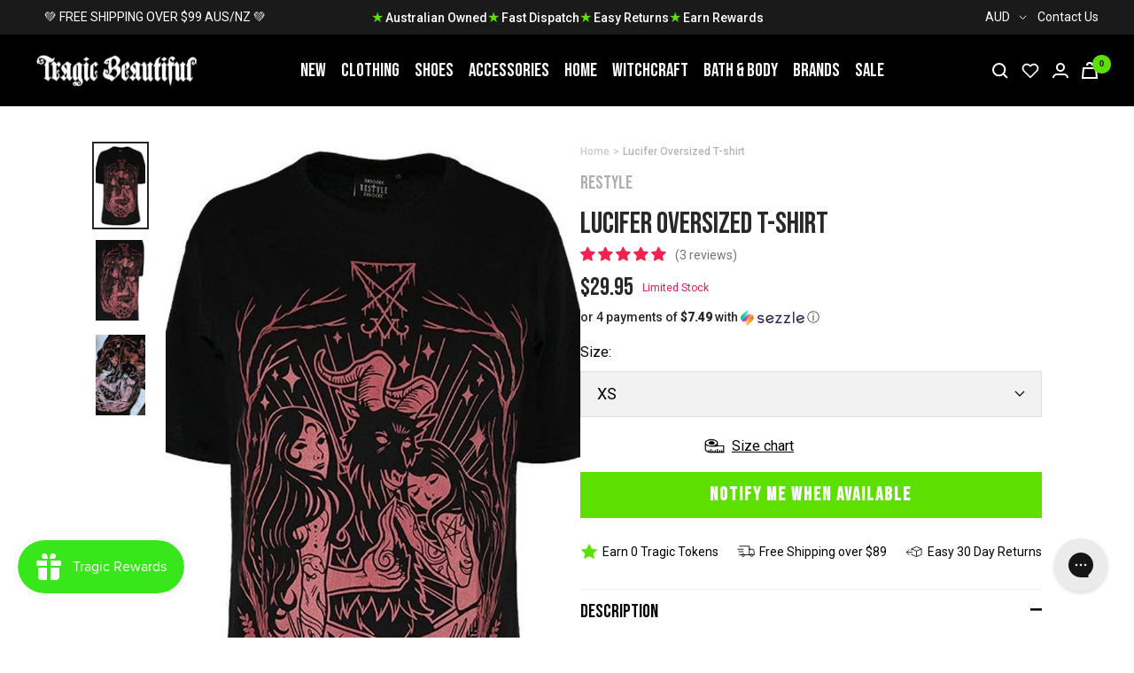

--- FILE ---
content_type: text/javascript; charset=utf-8
request_url: https://www.tragicbeautiful.com/products/lucifer-oversized-t-shirt.js
body_size: 510
content:
{"id":4477186834493,"title":"Lucifer Oversized T-shirt","handle":"lucifer-oversized-t-shirt","description":"\u003cp\u003eThe perfect tee for the unapologetic witch. Tee features the lucifer sigil \u0026amp; baphomet accompanied by two tattooed women.  Relaxed fit \u0026amp; oversize shape.\u003cbr\u003e\u003c\/p\u003e\n\u003cp\u003e100% Cotton.\u003c\/p\u003e","published_at":"2021-03-05T10:36:29+10:00","created_at":"2020-05-22T11:10:00+10:00","vendor":"Restyle","type":"Clothing","tags":["allgraphictops","alltankteetop","Clothing","clothingtop","display size","graphictop","Location:Loc 52","meta-related-collection-occult","meta-related-collection-tops","meta-size-chart-restyle-oversized-tee","movingsale","NOTVIP","restocks","SHOPPINGFEED","summergoth","tshirt"],"price":2995,"price_min":2995,"price_max":2995,"available":false,"price_varies":false,"compare_at_price":null,"compare_at_price_min":0,"compare_at_price_max":0,"compare_at_price_varies":false,"variants":[{"id":31836805922877,"title":"XS","option1":"XS","option2":null,"option3":null,"sku":"RS-LUCTEE-XS","requires_shipping":true,"taxable":true,"featured_image":null,"available":false,"name":"Lucifer Oversized T-shirt - XS","public_title":"XS","options":["XS"],"price":2995,"weight":200,"compare_at_price":null,"inventory_management":"shopify","barcode":null,"requires_selling_plan":false,"selling_plan_allocations":[]},{"id":31836805955645,"title":"S","option1":"S","option2":null,"option3":null,"sku":"RS-LUCTEE-S","requires_shipping":true,"taxable":true,"featured_image":null,"available":false,"name":"Lucifer Oversized T-shirt - S","public_title":"S","options":["S"],"price":2995,"weight":200,"compare_at_price":null,"inventory_management":"shopify","barcode":null,"requires_selling_plan":false,"selling_plan_allocations":[]},{"id":31836805988413,"title":"M","option1":"M","option2":null,"option3":null,"sku":"RS-LUCTEE-m","requires_shipping":true,"taxable":true,"featured_image":null,"available":false,"name":"Lucifer Oversized T-shirt - M","public_title":"M","options":["M"],"price":2995,"weight":200,"compare_at_price":null,"inventory_management":"shopify","barcode":null,"requires_selling_plan":false,"selling_plan_allocations":[]},{"id":31836806021181,"title":"L","option1":"L","option2":null,"option3":null,"sku":"RS-LUCTEE-l","requires_shipping":true,"taxable":true,"featured_image":null,"available":false,"name":"Lucifer Oversized T-shirt - L","public_title":"L","options":["L"],"price":2995,"weight":200,"compare_at_price":null,"inventory_management":"shopify","barcode":null,"requires_selling_plan":false,"selling_plan_allocations":[]},{"id":31836806053949,"title":"XL","option1":"XL","option2":null,"option3":null,"sku":"RS-LUCTEE-XL","requires_shipping":true,"taxable":true,"featured_image":null,"available":false,"name":"Lucifer Oversized T-shirt - XL","public_title":"XL","options":["XL"],"price":2995,"weight":200,"compare_at_price":null,"inventory_management":"shopify","barcode":null,"requires_selling_plan":false,"selling_plan_allocations":[]},{"id":31836806086717,"title":"2XL","option1":"2XL","option2":null,"option3":null,"sku":"RS-LUCTEE-XXL","requires_shipping":true,"taxable":true,"featured_image":null,"available":false,"name":"Lucifer Oversized T-shirt - 2XL","public_title":"2XL","options":["2XL"],"price":2995,"weight":200,"compare_at_price":null,"inventory_management":"shopify","barcode":null,"requires_selling_plan":false,"selling_plan_allocations":[]},{"id":31836806119485,"title":"3XL","option1":"3XL","option2":null,"option3":null,"sku":"RS-LUCTEE-XXXL","requires_shipping":true,"taxable":true,"featured_image":null,"available":false,"name":"Lucifer Oversized T-shirt - 3XL","public_title":"3XL","options":["3XL"],"price":2995,"weight":200,"compare_at_price":null,"inventory_management":"shopify","barcode":null,"requires_selling_plan":false,"selling_plan_allocations":[]}],"images":["\/\/cdn.shopify.com\/s\/files\/1\/0009\/0023\/5325\/files\/lucifer-oversized-t-shirt-restyle.jpg?v=1720763503","\/\/cdn.shopify.com\/s\/files\/1\/0009\/0023\/5325\/files\/lucifer-oversized-t-shirt-restyle-2.jpg?v=1720763508","\/\/cdn.shopify.com\/s\/files\/1\/0009\/0023\/5325\/files\/lucifer-oversized-t-shirt-restyle-3.jpg?v=1720763511"],"featured_image":"\/\/cdn.shopify.com\/s\/files\/1\/0009\/0023\/5325\/files\/lucifer-oversized-t-shirt-restyle.jpg?v=1720763503","options":[{"name":"Size","position":1,"values":["XS","S","M","L","XL","2XL","3XL"]}],"url":"\/products\/lucifer-oversized-t-shirt","media":[{"alt":"Lucifer Oversized T-shirt-Restyle-Tragic Beautiful","id":24693534064701,"position":1,"preview_image":{"aspect_ratio":0.619,"height":1050,"width":650,"src":"https:\/\/cdn.shopify.com\/s\/files\/1\/0009\/0023\/5325\/files\/lucifer-oversized-t-shirt-restyle.jpg?v=1720763503"},"aspect_ratio":0.619,"height":1050,"media_type":"image","src":"https:\/\/cdn.shopify.com\/s\/files\/1\/0009\/0023\/5325\/files\/lucifer-oversized-t-shirt-restyle.jpg?v=1720763503","width":650},{"alt":"Lucifer Oversized T-shirt-Restyle-Tragic Beautiful","id":24693535408189,"position":2,"preview_image":{"aspect_ratio":0.619,"height":1050,"width":650,"src":"https:\/\/cdn.shopify.com\/s\/files\/1\/0009\/0023\/5325\/files\/lucifer-oversized-t-shirt-restyle-2.jpg?v=1720763508"},"aspect_ratio":0.619,"height":1050,"media_type":"image","src":"https:\/\/cdn.shopify.com\/s\/files\/1\/0009\/0023\/5325\/files\/lucifer-oversized-t-shirt-restyle-2.jpg?v=1720763508","width":650},{"alt":"Lucifer Oversized T-shirt-Restyle-Tragic Beautiful","id":24693535703101,"position":3,"preview_image":{"aspect_ratio":0.619,"height":1050,"width":650,"src":"https:\/\/cdn.shopify.com\/s\/files\/1\/0009\/0023\/5325\/files\/lucifer-oversized-t-shirt-restyle-3.jpg?v=1720763511"},"aspect_ratio":0.619,"height":1050,"media_type":"image","src":"https:\/\/cdn.shopify.com\/s\/files\/1\/0009\/0023\/5325\/files\/lucifer-oversized-t-shirt-restyle-3.jpg?v=1720763511","width":650}],"requires_selling_plan":false,"selling_plan_groups":[]}

--- FILE ---
content_type: text/javascript; charset=utf-8
request_url: https://www.tragicbeautiful.com/products/lucifer-oversized-t-shirt.js
body_size: 693
content:
{"id":4477186834493,"title":"Lucifer Oversized T-shirt","handle":"lucifer-oversized-t-shirt","description":"\u003cp\u003eThe perfect tee for the unapologetic witch. Tee features the lucifer sigil \u0026amp; baphomet accompanied by two tattooed women.  Relaxed fit \u0026amp; oversize shape.\u003cbr\u003e\u003c\/p\u003e\n\u003cp\u003e100% Cotton.\u003c\/p\u003e","published_at":"2021-03-05T10:36:29+10:00","created_at":"2020-05-22T11:10:00+10:00","vendor":"Restyle","type":"Clothing","tags":["allgraphictops","alltankteetop","Clothing","clothingtop","display size","graphictop","Location:Loc 52","meta-related-collection-occult","meta-related-collection-tops","meta-size-chart-restyle-oversized-tee","movingsale","NOTVIP","restocks","SHOPPINGFEED","summergoth","tshirt"],"price":2995,"price_min":2995,"price_max":2995,"available":false,"price_varies":false,"compare_at_price":null,"compare_at_price_min":0,"compare_at_price_max":0,"compare_at_price_varies":false,"variants":[{"id":31836805922877,"title":"XS","option1":"XS","option2":null,"option3":null,"sku":"RS-LUCTEE-XS","requires_shipping":true,"taxable":true,"featured_image":null,"available":false,"name":"Lucifer Oversized T-shirt - XS","public_title":"XS","options":["XS"],"price":2995,"weight":200,"compare_at_price":null,"inventory_management":"shopify","barcode":null,"requires_selling_plan":false,"selling_plan_allocations":[]},{"id":31836805955645,"title":"S","option1":"S","option2":null,"option3":null,"sku":"RS-LUCTEE-S","requires_shipping":true,"taxable":true,"featured_image":null,"available":false,"name":"Lucifer Oversized T-shirt - S","public_title":"S","options":["S"],"price":2995,"weight":200,"compare_at_price":null,"inventory_management":"shopify","barcode":null,"requires_selling_plan":false,"selling_plan_allocations":[]},{"id":31836805988413,"title":"M","option1":"M","option2":null,"option3":null,"sku":"RS-LUCTEE-m","requires_shipping":true,"taxable":true,"featured_image":null,"available":false,"name":"Lucifer Oversized T-shirt - M","public_title":"M","options":["M"],"price":2995,"weight":200,"compare_at_price":null,"inventory_management":"shopify","barcode":null,"requires_selling_plan":false,"selling_plan_allocations":[]},{"id":31836806021181,"title":"L","option1":"L","option2":null,"option3":null,"sku":"RS-LUCTEE-l","requires_shipping":true,"taxable":true,"featured_image":null,"available":false,"name":"Lucifer Oversized T-shirt - L","public_title":"L","options":["L"],"price":2995,"weight":200,"compare_at_price":null,"inventory_management":"shopify","barcode":null,"requires_selling_plan":false,"selling_plan_allocations":[]},{"id":31836806053949,"title":"XL","option1":"XL","option2":null,"option3":null,"sku":"RS-LUCTEE-XL","requires_shipping":true,"taxable":true,"featured_image":null,"available":false,"name":"Lucifer Oversized T-shirt - XL","public_title":"XL","options":["XL"],"price":2995,"weight":200,"compare_at_price":null,"inventory_management":"shopify","barcode":null,"requires_selling_plan":false,"selling_plan_allocations":[]},{"id":31836806086717,"title":"2XL","option1":"2XL","option2":null,"option3":null,"sku":"RS-LUCTEE-XXL","requires_shipping":true,"taxable":true,"featured_image":null,"available":false,"name":"Lucifer Oversized T-shirt - 2XL","public_title":"2XL","options":["2XL"],"price":2995,"weight":200,"compare_at_price":null,"inventory_management":"shopify","barcode":null,"requires_selling_plan":false,"selling_plan_allocations":[]},{"id":31836806119485,"title":"3XL","option1":"3XL","option2":null,"option3":null,"sku":"RS-LUCTEE-XXXL","requires_shipping":true,"taxable":true,"featured_image":null,"available":false,"name":"Lucifer Oversized T-shirt - 3XL","public_title":"3XL","options":["3XL"],"price":2995,"weight":200,"compare_at_price":null,"inventory_management":"shopify","barcode":null,"requires_selling_plan":false,"selling_plan_allocations":[]}],"images":["\/\/cdn.shopify.com\/s\/files\/1\/0009\/0023\/5325\/files\/lucifer-oversized-t-shirt-restyle.jpg?v=1720763503","\/\/cdn.shopify.com\/s\/files\/1\/0009\/0023\/5325\/files\/lucifer-oversized-t-shirt-restyle-2.jpg?v=1720763508","\/\/cdn.shopify.com\/s\/files\/1\/0009\/0023\/5325\/files\/lucifer-oversized-t-shirt-restyle-3.jpg?v=1720763511"],"featured_image":"\/\/cdn.shopify.com\/s\/files\/1\/0009\/0023\/5325\/files\/lucifer-oversized-t-shirt-restyle.jpg?v=1720763503","options":[{"name":"Size","position":1,"values":["XS","S","M","L","XL","2XL","3XL"]}],"url":"\/products\/lucifer-oversized-t-shirt","media":[{"alt":"Lucifer Oversized T-shirt-Restyle-Tragic Beautiful","id":24693534064701,"position":1,"preview_image":{"aspect_ratio":0.619,"height":1050,"width":650,"src":"https:\/\/cdn.shopify.com\/s\/files\/1\/0009\/0023\/5325\/files\/lucifer-oversized-t-shirt-restyle.jpg?v=1720763503"},"aspect_ratio":0.619,"height":1050,"media_type":"image","src":"https:\/\/cdn.shopify.com\/s\/files\/1\/0009\/0023\/5325\/files\/lucifer-oversized-t-shirt-restyle.jpg?v=1720763503","width":650},{"alt":"Lucifer Oversized T-shirt-Restyle-Tragic Beautiful","id":24693535408189,"position":2,"preview_image":{"aspect_ratio":0.619,"height":1050,"width":650,"src":"https:\/\/cdn.shopify.com\/s\/files\/1\/0009\/0023\/5325\/files\/lucifer-oversized-t-shirt-restyle-2.jpg?v=1720763508"},"aspect_ratio":0.619,"height":1050,"media_type":"image","src":"https:\/\/cdn.shopify.com\/s\/files\/1\/0009\/0023\/5325\/files\/lucifer-oversized-t-shirt-restyle-2.jpg?v=1720763508","width":650},{"alt":"Lucifer Oversized T-shirt-Restyle-Tragic Beautiful","id":24693535703101,"position":3,"preview_image":{"aspect_ratio":0.619,"height":1050,"width":650,"src":"https:\/\/cdn.shopify.com\/s\/files\/1\/0009\/0023\/5325\/files\/lucifer-oversized-t-shirt-restyle-3.jpg?v=1720763511"},"aspect_ratio":0.619,"height":1050,"media_type":"image","src":"https:\/\/cdn.shopify.com\/s\/files\/1\/0009\/0023\/5325\/files\/lucifer-oversized-t-shirt-restyle-3.jpg?v=1720763511","width":650}],"requires_selling_plan":false,"selling_plan_groups":[]}

--- FILE ---
content_type: text/javascript; charset=utf-8
request_url: https://www.tragicbeautiful.com/products/lucifer-oversized-t-shirt.js
body_size: 640
content:
{"id":4477186834493,"title":"Lucifer Oversized T-shirt","handle":"lucifer-oversized-t-shirt","description":"\u003cp\u003eThe perfect tee for the unapologetic witch. Tee features the lucifer sigil \u0026amp; baphomet accompanied by two tattooed women.  Relaxed fit \u0026amp; oversize shape.\u003cbr\u003e\u003c\/p\u003e\n\u003cp\u003e100% Cotton.\u003c\/p\u003e","published_at":"2021-03-05T10:36:29+10:00","created_at":"2020-05-22T11:10:00+10:00","vendor":"Restyle","type":"Clothing","tags":["allgraphictops","alltankteetop","Clothing","clothingtop","display size","graphictop","Location:Loc 52","meta-related-collection-occult","meta-related-collection-tops","meta-size-chart-restyle-oversized-tee","movingsale","NOTVIP","restocks","SHOPPINGFEED","summergoth","tshirt"],"price":2995,"price_min":2995,"price_max":2995,"available":false,"price_varies":false,"compare_at_price":null,"compare_at_price_min":0,"compare_at_price_max":0,"compare_at_price_varies":false,"variants":[{"id":31836805922877,"title":"XS","option1":"XS","option2":null,"option3":null,"sku":"RS-LUCTEE-XS","requires_shipping":true,"taxable":true,"featured_image":null,"available":false,"name":"Lucifer Oversized T-shirt - XS","public_title":"XS","options":["XS"],"price":2995,"weight":200,"compare_at_price":null,"inventory_management":"shopify","barcode":null,"requires_selling_plan":false,"selling_plan_allocations":[]},{"id":31836805955645,"title":"S","option1":"S","option2":null,"option3":null,"sku":"RS-LUCTEE-S","requires_shipping":true,"taxable":true,"featured_image":null,"available":false,"name":"Lucifer Oversized T-shirt - S","public_title":"S","options":["S"],"price":2995,"weight":200,"compare_at_price":null,"inventory_management":"shopify","barcode":null,"requires_selling_plan":false,"selling_plan_allocations":[]},{"id":31836805988413,"title":"M","option1":"M","option2":null,"option3":null,"sku":"RS-LUCTEE-m","requires_shipping":true,"taxable":true,"featured_image":null,"available":false,"name":"Lucifer Oversized T-shirt - M","public_title":"M","options":["M"],"price":2995,"weight":200,"compare_at_price":null,"inventory_management":"shopify","barcode":null,"requires_selling_plan":false,"selling_plan_allocations":[]},{"id":31836806021181,"title":"L","option1":"L","option2":null,"option3":null,"sku":"RS-LUCTEE-l","requires_shipping":true,"taxable":true,"featured_image":null,"available":false,"name":"Lucifer Oversized T-shirt - L","public_title":"L","options":["L"],"price":2995,"weight":200,"compare_at_price":null,"inventory_management":"shopify","barcode":null,"requires_selling_plan":false,"selling_plan_allocations":[]},{"id":31836806053949,"title":"XL","option1":"XL","option2":null,"option3":null,"sku":"RS-LUCTEE-XL","requires_shipping":true,"taxable":true,"featured_image":null,"available":false,"name":"Lucifer Oversized T-shirt - XL","public_title":"XL","options":["XL"],"price":2995,"weight":200,"compare_at_price":null,"inventory_management":"shopify","barcode":null,"requires_selling_plan":false,"selling_plan_allocations":[]},{"id":31836806086717,"title":"2XL","option1":"2XL","option2":null,"option3":null,"sku":"RS-LUCTEE-XXL","requires_shipping":true,"taxable":true,"featured_image":null,"available":false,"name":"Lucifer Oversized T-shirt - 2XL","public_title":"2XL","options":["2XL"],"price":2995,"weight":200,"compare_at_price":null,"inventory_management":"shopify","barcode":null,"requires_selling_plan":false,"selling_plan_allocations":[]},{"id":31836806119485,"title":"3XL","option1":"3XL","option2":null,"option3":null,"sku":"RS-LUCTEE-XXXL","requires_shipping":true,"taxable":true,"featured_image":null,"available":false,"name":"Lucifer Oversized T-shirt - 3XL","public_title":"3XL","options":["3XL"],"price":2995,"weight":200,"compare_at_price":null,"inventory_management":"shopify","barcode":null,"requires_selling_plan":false,"selling_plan_allocations":[]}],"images":["\/\/cdn.shopify.com\/s\/files\/1\/0009\/0023\/5325\/files\/lucifer-oversized-t-shirt-restyle.jpg?v=1720763503","\/\/cdn.shopify.com\/s\/files\/1\/0009\/0023\/5325\/files\/lucifer-oversized-t-shirt-restyle-2.jpg?v=1720763508","\/\/cdn.shopify.com\/s\/files\/1\/0009\/0023\/5325\/files\/lucifer-oversized-t-shirt-restyle-3.jpg?v=1720763511"],"featured_image":"\/\/cdn.shopify.com\/s\/files\/1\/0009\/0023\/5325\/files\/lucifer-oversized-t-shirt-restyle.jpg?v=1720763503","options":[{"name":"Size","position":1,"values":["XS","S","M","L","XL","2XL","3XL"]}],"url":"\/products\/lucifer-oversized-t-shirt","media":[{"alt":"Lucifer Oversized T-shirt-Restyle-Tragic Beautiful","id":24693534064701,"position":1,"preview_image":{"aspect_ratio":0.619,"height":1050,"width":650,"src":"https:\/\/cdn.shopify.com\/s\/files\/1\/0009\/0023\/5325\/files\/lucifer-oversized-t-shirt-restyle.jpg?v=1720763503"},"aspect_ratio":0.619,"height":1050,"media_type":"image","src":"https:\/\/cdn.shopify.com\/s\/files\/1\/0009\/0023\/5325\/files\/lucifer-oversized-t-shirt-restyle.jpg?v=1720763503","width":650},{"alt":"Lucifer Oversized T-shirt-Restyle-Tragic Beautiful","id":24693535408189,"position":2,"preview_image":{"aspect_ratio":0.619,"height":1050,"width":650,"src":"https:\/\/cdn.shopify.com\/s\/files\/1\/0009\/0023\/5325\/files\/lucifer-oversized-t-shirt-restyle-2.jpg?v=1720763508"},"aspect_ratio":0.619,"height":1050,"media_type":"image","src":"https:\/\/cdn.shopify.com\/s\/files\/1\/0009\/0023\/5325\/files\/lucifer-oversized-t-shirt-restyle-2.jpg?v=1720763508","width":650},{"alt":"Lucifer Oversized T-shirt-Restyle-Tragic Beautiful","id":24693535703101,"position":3,"preview_image":{"aspect_ratio":0.619,"height":1050,"width":650,"src":"https:\/\/cdn.shopify.com\/s\/files\/1\/0009\/0023\/5325\/files\/lucifer-oversized-t-shirt-restyle-3.jpg?v=1720763511"},"aspect_ratio":0.619,"height":1050,"media_type":"image","src":"https:\/\/cdn.shopify.com\/s\/files\/1\/0009\/0023\/5325\/files\/lucifer-oversized-t-shirt-restyle-3.jpg?v=1720763511","width":650}],"requires_selling_plan":false,"selling_plan_groups":[]}